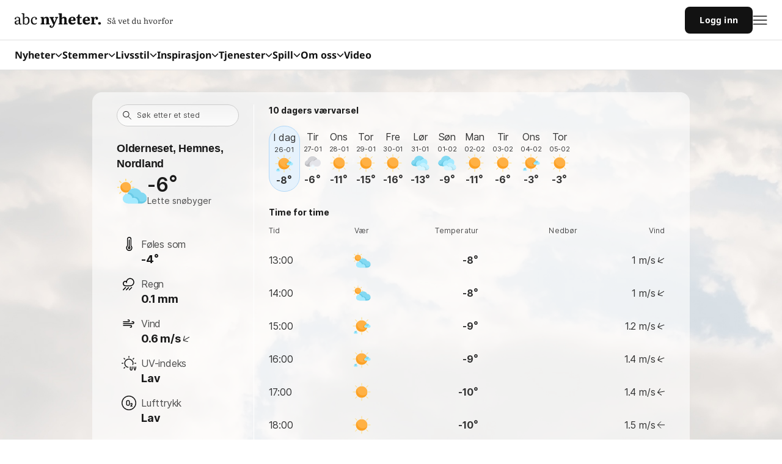

--- FILE ---
content_type: text/javascript;charset=utf-8
request_url: https://id.cxense.com/public/user/id?json=%7B%22identities%22%3A%5B%7B%22type%22%3A%22ckp%22%2C%22id%22%3A%22mkv58jswf137yl6r%22%7D%2C%7B%22type%22%3A%22lst%22%2C%22id%22%3A%22ks5ouxwxycgz3w596n9rejb05%22%7D%2C%7B%22type%22%3A%22cst%22%2C%22id%22%3A%22ks5ouxwxycgz3w596n9rejb05%22%7D%5D%7D&callback=cXJsonpCB2
body_size: 208
content:
/**/
cXJsonpCB2({"httpStatus":200,"response":{"userId":"cx:3quoqg2kowod037pw1hu5zv8pb:30487np0jbfoy","newUser":false}})

--- FILE ---
content_type: text/javascript;charset=utf-8
request_url: https://p1cluster.cxense.com/p1.js
body_size: 100
content:
cX.library.onP1('ks5ouxwxycgz3w596n9rejb05');


--- FILE ---
content_type: application/javascript; charset=utf-8
request_url: https://fundingchoicesmessages.google.com/f/AGSKWxV8dbbiqY9KodtV8cz6tXizfkSjYSmd5TA9H-Mgkpg7rhr7ZcXK7GOgTSq2BPsqHvMdhvutTDi06ImcNgDG2RorO5joujTmdQgH_Y47n9hErAlFZgiKdZ9V4gdKv8LAZ6ixBsTxazlz76usXf_kqiuRuZpvyEJ9Ps7a-PO-nKSUInhUiLpk_X4TVFry/_/sidebaradvertisement./400x297./ad.skin./Ads/adrp0./gafc.js
body_size: -1287
content:
window['c8a515ee-2af3-4bd5-ab26-8b4ac913db8e'] = true;